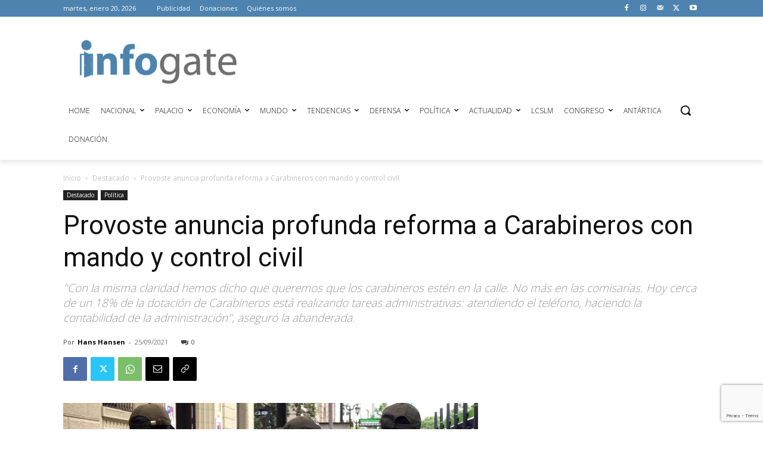

--- FILE ---
content_type: text/html; charset=utf-8
request_url: https://www.google.com/recaptcha/api2/anchor?ar=1&k=6LeLofclAAAAAIbjgvdscB94FJPN_Aetkg6E8mJl&co=aHR0cHM6Ly9pbmZvZ2F0ZS5jbDo0NDM.&hl=en&v=PoyoqOPhxBO7pBk68S4YbpHZ&size=invisible&anchor-ms=20000&execute-ms=30000&cb=zc543jmbe60b
body_size: 48605
content:
<!DOCTYPE HTML><html dir="ltr" lang="en"><head><meta http-equiv="Content-Type" content="text/html; charset=UTF-8">
<meta http-equiv="X-UA-Compatible" content="IE=edge">
<title>reCAPTCHA</title>
<style type="text/css">
/* cyrillic-ext */
@font-face {
  font-family: 'Roboto';
  font-style: normal;
  font-weight: 400;
  font-stretch: 100%;
  src: url(//fonts.gstatic.com/s/roboto/v48/KFO7CnqEu92Fr1ME7kSn66aGLdTylUAMa3GUBHMdazTgWw.woff2) format('woff2');
  unicode-range: U+0460-052F, U+1C80-1C8A, U+20B4, U+2DE0-2DFF, U+A640-A69F, U+FE2E-FE2F;
}
/* cyrillic */
@font-face {
  font-family: 'Roboto';
  font-style: normal;
  font-weight: 400;
  font-stretch: 100%;
  src: url(//fonts.gstatic.com/s/roboto/v48/KFO7CnqEu92Fr1ME7kSn66aGLdTylUAMa3iUBHMdazTgWw.woff2) format('woff2');
  unicode-range: U+0301, U+0400-045F, U+0490-0491, U+04B0-04B1, U+2116;
}
/* greek-ext */
@font-face {
  font-family: 'Roboto';
  font-style: normal;
  font-weight: 400;
  font-stretch: 100%;
  src: url(//fonts.gstatic.com/s/roboto/v48/KFO7CnqEu92Fr1ME7kSn66aGLdTylUAMa3CUBHMdazTgWw.woff2) format('woff2');
  unicode-range: U+1F00-1FFF;
}
/* greek */
@font-face {
  font-family: 'Roboto';
  font-style: normal;
  font-weight: 400;
  font-stretch: 100%;
  src: url(//fonts.gstatic.com/s/roboto/v48/KFO7CnqEu92Fr1ME7kSn66aGLdTylUAMa3-UBHMdazTgWw.woff2) format('woff2');
  unicode-range: U+0370-0377, U+037A-037F, U+0384-038A, U+038C, U+038E-03A1, U+03A3-03FF;
}
/* math */
@font-face {
  font-family: 'Roboto';
  font-style: normal;
  font-weight: 400;
  font-stretch: 100%;
  src: url(//fonts.gstatic.com/s/roboto/v48/KFO7CnqEu92Fr1ME7kSn66aGLdTylUAMawCUBHMdazTgWw.woff2) format('woff2');
  unicode-range: U+0302-0303, U+0305, U+0307-0308, U+0310, U+0312, U+0315, U+031A, U+0326-0327, U+032C, U+032F-0330, U+0332-0333, U+0338, U+033A, U+0346, U+034D, U+0391-03A1, U+03A3-03A9, U+03B1-03C9, U+03D1, U+03D5-03D6, U+03F0-03F1, U+03F4-03F5, U+2016-2017, U+2034-2038, U+203C, U+2040, U+2043, U+2047, U+2050, U+2057, U+205F, U+2070-2071, U+2074-208E, U+2090-209C, U+20D0-20DC, U+20E1, U+20E5-20EF, U+2100-2112, U+2114-2115, U+2117-2121, U+2123-214F, U+2190, U+2192, U+2194-21AE, U+21B0-21E5, U+21F1-21F2, U+21F4-2211, U+2213-2214, U+2216-22FF, U+2308-230B, U+2310, U+2319, U+231C-2321, U+2336-237A, U+237C, U+2395, U+239B-23B7, U+23D0, U+23DC-23E1, U+2474-2475, U+25AF, U+25B3, U+25B7, U+25BD, U+25C1, U+25CA, U+25CC, U+25FB, U+266D-266F, U+27C0-27FF, U+2900-2AFF, U+2B0E-2B11, U+2B30-2B4C, U+2BFE, U+3030, U+FF5B, U+FF5D, U+1D400-1D7FF, U+1EE00-1EEFF;
}
/* symbols */
@font-face {
  font-family: 'Roboto';
  font-style: normal;
  font-weight: 400;
  font-stretch: 100%;
  src: url(//fonts.gstatic.com/s/roboto/v48/KFO7CnqEu92Fr1ME7kSn66aGLdTylUAMaxKUBHMdazTgWw.woff2) format('woff2');
  unicode-range: U+0001-000C, U+000E-001F, U+007F-009F, U+20DD-20E0, U+20E2-20E4, U+2150-218F, U+2190, U+2192, U+2194-2199, U+21AF, U+21E6-21F0, U+21F3, U+2218-2219, U+2299, U+22C4-22C6, U+2300-243F, U+2440-244A, U+2460-24FF, U+25A0-27BF, U+2800-28FF, U+2921-2922, U+2981, U+29BF, U+29EB, U+2B00-2BFF, U+4DC0-4DFF, U+FFF9-FFFB, U+10140-1018E, U+10190-1019C, U+101A0, U+101D0-101FD, U+102E0-102FB, U+10E60-10E7E, U+1D2C0-1D2D3, U+1D2E0-1D37F, U+1F000-1F0FF, U+1F100-1F1AD, U+1F1E6-1F1FF, U+1F30D-1F30F, U+1F315, U+1F31C, U+1F31E, U+1F320-1F32C, U+1F336, U+1F378, U+1F37D, U+1F382, U+1F393-1F39F, U+1F3A7-1F3A8, U+1F3AC-1F3AF, U+1F3C2, U+1F3C4-1F3C6, U+1F3CA-1F3CE, U+1F3D4-1F3E0, U+1F3ED, U+1F3F1-1F3F3, U+1F3F5-1F3F7, U+1F408, U+1F415, U+1F41F, U+1F426, U+1F43F, U+1F441-1F442, U+1F444, U+1F446-1F449, U+1F44C-1F44E, U+1F453, U+1F46A, U+1F47D, U+1F4A3, U+1F4B0, U+1F4B3, U+1F4B9, U+1F4BB, U+1F4BF, U+1F4C8-1F4CB, U+1F4D6, U+1F4DA, U+1F4DF, U+1F4E3-1F4E6, U+1F4EA-1F4ED, U+1F4F7, U+1F4F9-1F4FB, U+1F4FD-1F4FE, U+1F503, U+1F507-1F50B, U+1F50D, U+1F512-1F513, U+1F53E-1F54A, U+1F54F-1F5FA, U+1F610, U+1F650-1F67F, U+1F687, U+1F68D, U+1F691, U+1F694, U+1F698, U+1F6AD, U+1F6B2, U+1F6B9-1F6BA, U+1F6BC, U+1F6C6-1F6CF, U+1F6D3-1F6D7, U+1F6E0-1F6EA, U+1F6F0-1F6F3, U+1F6F7-1F6FC, U+1F700-1F7FF, U+1F800-1F80B, U+1F810-1F847, U+1F850-1F859, U+1F860-1F887, U+1F890-1F8AD, U+1F8B0-1F8BB, U+1F8C0-1F8C1, U+1F900-1F90B, U+1F93B, U+1F946, U+1F984, U+1F996, U+1F9E9, U+1FA00-1FA6F, U+1FA70-1FA7C, U+1FA80-1FA89, U+1FA8F-1FAC6, U+1FACE-1FADC, U+1FADF-1FAE9, U+1FAF0-1FAF8, U+1FB00-1FBFF;
}
/* vietnamese */
@font-face {
  font-family: 'Roboto';
  font-style: normal;
  font-weight: 400;
  font-stretch: 100%;
  src: url(//fonts.gstatic.com/s/roboto/v48/KFO7CnqEu92Fr1ME7kSn66aGLdTylUAMa3OUBHMdazTgWw.woff2) format('woff2');
  unicode-range: U+0102-0103, U+0110-0111, U+0128-0129, U+0168-0169, U+01A0-01A1, U+01AF-01B0, U+0300-0301, U+0303-0304, U+0308-0309, U+0323, U+0329, U+1EA0-1EF9, U+20AB;
}
/* latin-ext */
@font-face {
  font-family: 'Roboto';
  font-style: normal;
  font-weight: 400;
  font-stretch: 100%;
  src: url(//fonts.gstatic.com/s/roboto/v48/KFO7CnqEu92Fr1ME7kSn66aGLdTylUAMa3KUBHMdazTgWw.woff2) format('woff2');
  unicode-range: U+0100-02BA, U+02BD-02C5, U+02C7-02CC, U+02CE-02D7, U+02DD-02FF, U+0304, U+0308, U+0329, U+1D00-1DBF, U+1E00-1E9F, U+1EF2-1EFF, U+2020, U+20A0-20AB, U+20AD-20C0, U+2113, U+2C60-2C7F, U+A720-A7FF;
}
/* latin */
@font-face {
  font-family: 'Roboto';
  font-style: normal;
  font-weight: 400;
  font-stretch: 100%;
  src: url(//fonts.gstatic.com/s/roboto/v48/KFO7CnqEu92Fr1ME7kSn66aGLdTylUAMa3yUBHMdazQ.woff2) format('woff2');
  unicode-range: U+0000-00FF, U+0131, U+0152-0153, U+02BB-02BC, U+02C6, U+02DA, U+02DC, U+0304, U+0308, U+0329, U+2000-206F, U+20AC, U+2122, U+2191, U+2193, U+2212, U+2215, U+FEFF, U+FFFD;
}
/* cyrillic-ext */
@font-face {
  font-family: 'Roboto';
  font-style: normal;
  font-weight: 500;
  font-stretch: 100%;
  src: url(//fonts.gstatic.com/s/roboto/v48/KFO7CnqEu92Fr1ME7kSn66aGLdTylUAMa3GUBHMdazTgWw.woff2) format('woff2');
  unicode-range: U+0460-052F, U+1C80-1C8A, U+20B4, U+2DE0-2DFF, U+A640-A69F, U+FE2E-FE2F;
}
/* cyrillic */
@font-face {
  font-family: 'Roboto';
  font-style: normal;
  font-weight: 500;
  font-stretch: 100%;
  src: url(//fonts.gstatic.com/s/roboto/v48/KFO7CnqEu92Fr1ME7kSn66aGLdTylUAMa3iUBHMdazTgWw.woff2) format('woff2');
  unicode-range: U+0301, U+0400-045F, U+0490-0491, U+04B0-04B1, U+2116;
}
/* greek-ext */
@font-face {
  font-family: 'Roboto';
  font-style: normal;
  font-weight: 500;
  font-stretch: 100%;
  src: url(//fonts.gstatic.com/s/roboto/v48/KFO7CnqEu92Fr1ME7kSn66aGLdTylUAMa3CUBHMdazTgWw.woff2) format('woff2');
  unicode-range: U+1F00-1FFF;
}
/* greek */
@font-face {
  font-family: 'Roboto';
  font-style: normal;
  font-weight: 500;
  font-stretch: 100%;
  src: url(//fonts.gstatic.com/s/roboto/v48/KFO7CnqEu92Fr1ME7kSn66aGLdTylUAMa3-UBHMdazTgWw.woff2) format('woff2');
  unicode-range: U+0370-0377, U+037A-037F, U+0384-038A, U+038C, U+038E-03A1, U+03A3-03FF;
}
/* math */
@font-face {
  font-family: 'Roboto';
  font-style: normal;
  font-weight: 500;
  font-stretch: 100%;
  src: url(//fonts.gstatic.com/s/roboto/v48/KFO7CnqEu92Fr1ME7kSn66aGLdTylUAMawCUBHMdazTgWw.woff2) format('woff2');
  unicode-range: U+0302-0303, U+0305, U+0307-0308, U+0310, U+0312, U+0315, U+031A, U+0326-0327, U+032C, U+032F-0330, U+0332-0333, U+0338, U+033A, U+0346, U+034D, U+0391-03A1, U+03A3-03A9, U+03B1-03C9, U+03D1, U+03D5-03D6, U+03F0-03F1, U+03F4-03F5, U+2016-2017, U+2034-2038, U+203C, U+2040, U+2043, U+2047, U+2050, U+2057, U+205F, U+2070-2071, U+2074-208E, U+2090-209C, U+20D0-20DC, U+20E1, U+20E5-20EF, U+2100-2112, U+2114-2115, U+2117-2121, U+2123-214F, U+2190, U+2192, U+2194-21AE, U+21B0-21E5, U+21F1-21F2, U+21F4-2211, U+2213-2214, U+2216-22FF, U+2308-230B, U+2310, U+2319, U+231C-2321, U+2336-237A, U+237C, U+2395, U+239B-23B7, U+23D0, U+23DC-23E1, U+2474-2475, U+25AF, U+25B3, U+25B7, U+25BD, U+25C1, U+25CA, U+25CC, U+25FB, U+266D-266F, U+27C0-27FF, U+2900-2AFF, U+2B0E-2B11, U+2B30-2B4C, U+2BFE, U+3030, U+FF5B, U+FF5D, U+1D400-1D7FF, U+1EE00-1EEFF;
}
/* symbols */
@font-face {
  font-family: 'Roboto';
  font-style: normal;
  font-weight: 500;
  font-stretch: 100%;
  src: url(//fonts.gstatic.com/s/roboto/v48/KFO7CnqEu92Fr1ME7kSn66aGLdTylUAMaxKUBHMdazTgWw.woff2) format('woff2');
  unicode-range: U+0001-000C, U+000E-001F, U+007F-009F, U+20DD-20E0, U+20E2-20E4, U+2150-218F, U+2190, U+2192, U+2194-2199, U+21AF, U+21E6-21F0, U+21F3, U+2218-2219, U+2299, U+22C4-22C6, U+2300-243F, U+2440-244A, U+2460-24FF, U+25A0-27BF, U+2800-28FF, U+2921-2922, U+2981, U+29BF, U+29EB, U+2B00-2BFF, U+4DC0-4DFF, U+FFF9-FFFB, U+10140-1018E, U+10190-1019C, U+101A0, U+101D0-101FD, U+102E0-102FB, U+10E60-10E7E, U+1D2C0-1D2D3, U+1D2E0-1D37F, U+1F000-1F0FF, U+1F100-1F1AD, U+1F1E6-1F1FF, U+1F30D-1F30F, U+1F315, U+1F31C, U+1F31E, U+1F320-1F32C, U+1F336, U+1F378, U+1F37D, U+1F382, U+1F393-1F39F, U+1F3A7-1F3A8, U+1F3AC-1F3AF, U+1F3C2, U+1F3C4-1F3C6, U+1F3CA-1F3CE, U+1F3D4-1F3E0, U+1F3ED, U+1F3F1-1F3F3, U+1F3F5-1F3F7, U+1F408, U+1F415, U+1F41F, U+1F426, U+1F43F, U+1F441-1F442, U+1F444, U+1F446-1F449, U+1F44C-1F44E, U+1F453, U+1F46A, U+1F47D, U+1F4A3, U+1F4B0, U+1F4B3, U+1F4B9, U+1F4BB, U+1F4BF, U+1F4C8-1F4CB, U+1F4D6, U+1F4DA, U+1F4DF, U+1F4E3-1F4E6, U+1F4EA-1F4ED, U+1F4F7, U+1F4F9-1F4FB, U+1F4FD-1F4FE, U+1F503, U+1F507-1F50B, U+1F50D, U+1F512-1F513, U+1F53E-1F54A, U+1F54F-1F5FA, U+1F610, U+1F650-1F67F, U+1F687, U+1F68D, U+1F691, U+1F694, U+1F698, U+1F6AD, U+1F6B2, U+1F6B9-1F6BA, U+1F6BC, U+1F6C6-1F6CF, U+1F6D3-1F6D7, U+1F6E0-1F6EA, U+1F6F0-1F6F3, U+1F6F7-1F6FC, U+1F700-1F7FF, U+1F800-1F80B, U+1F810-1F847, U+1F850-1F859, U+1F860-1F887, U+1F890-1F8AD, U+1F8B0-1F8BB, U+1F8C0-1F8C1, U+1F900-1F90B, U+1F93B, U+1F946, U+1F984, U+1F996, U+1F9E9, U+1FA00-1FA6F, U+1FA70-1FA7C, U+1FA80-1FA89, U+1FA8F-1FAC6, U+1FACE-1FADC, U+1FADF-1FAE9, U+1FAF0-1FAF8, U+1FB00-1FBFF;
}
/* vietnamese */
@font-face {
  font-family: 'Roboto';
  font-style: normal;
  font-weight: 500;
  font-stretch: 100%;
  src: url(//fonts.gstatic.com/s/roboto/v48/KFO7CnqEu92Fr1ME7kSn66aGLdTylUAMa3OUBHMdazTgWw.woff2) format('woff2');
  unicode-range: U+0102-0103, U+0110-0111, U+0128-0129, U+0168-0169, U+01A0-01A1, U+01AF-01B0, U+0300-0301, U+0303-0304, U+0308-0309, U+0323, U+0329, U+1EA0-1EF9, U+20AB;
}
/* latin-ext */
@font-face {
  font-family: 'Roboto';
  font-style: normal;
  font-weight: 500;
  font-stretch: 100%;
  src: url(//fonts.gstatic.com/s/roboto/v48/KFO7CnqEu92Fr1ME7kSn66aGLdTylUAMa3KUBHMdazTgWw.woff2) format('woff2');
  unicode-range: U+0100-02BA, U+02BD-02C5, U+02C7-02CC, U+02CE-02D7, U+02DD-02FF, U+0304, U+0308, U+0329, U+1D00-1DBF, U+1E00-1E9F, U+1EF2-1EFF, U+2020, U+20A0-20AB, U+20AD-20C0, U+2113, U+2C60-2C7F, U+A720-A7FF;
}
/* latin */
@font-face {
  font-family: 'Roboto';
  font-style: normal;
  font-weight: 500;
  font-stretch: 100%;
  src: url(//fonts.gstatic.com/s/roboto/v48/KFO7CnqEu92Fr1ME7kSn66aGLdTylUAMa3yUBHMdazQ.woff2) format('woff2');
  unicode-range: U+0000-00FF, U+0131, U+0152-0153, U+02BB-02BC, U+02C6, U+02DA, U+02DC, U+0304, U+0308, U+0329, U+2000-206F, U+20AC, U+2122, U+2191, U+2193, U+2212, U+2215, U+FEFF, U+FFFD;
}
/* cyrillic-ext */
@font-face {
  font-family: 'Roboto';
  font-style: normal;
  font-weight: 900;
  font-stretch: 100%;
  src: url(//fonts.gstatic.com/s/roboto/v48/KFO7CnqEu92Fr1ME7kSn66aGLdTylUAMa3GUBHMdazTgWw.woff2) format('woff2');
  unicode-range: U+0460-052F, U+1C80-1C8A, U+20B4, U+2DE0-2DFF, U+A640-A69F, U+FE2E-FE2F;
}
/* cyrillic */
@font-face {
  font-family: 'Roboto';
  font-style: normal;
  font-weight: 900;
  font-stretch: 100%;
  src: url(//fonts.gstatic.com/s/roboto/v48/KFO7CnqEu92Fr1ME7kSn66aGLdTylUAMa3iUBHMdazTgWw.woff2) format('woff2');
  unicode-range: U+0301, U+0400-045F, U+0490-0491, U+04B0-04B1, U+2116;
}
/* greek-ext */
@font-face {
  font-family: 'Roboto';
  font-style: normal;
  font-weight: 900;
  font-stretch: 100%;
  src: url(//fonts.gstatic.com/s/roboto/v48/KFO7CnqEu92Fr1ME7kSn66aGLdTylUAMa3CUBHMdazTgWw.woff2) format('woff2');
  unicode-range: U+1F00-1FFF;
}
/* greek */
@font-face {
  font-family: 'Roboto';
  font-style: normal;
  font-weight: 900;
  font-stretch: 100%;
  src: url(//fonts.gstatic.com/s/roboto/v48/KFO7CnqEu92Fr1ME7kSn66aGLdTylUAMa3-UBHMdazTgWw.woff2) format('woff2');
  unicode-range: U+0370-0377, U+037A-037F, U+0384-038A, U+038C, U+038E-03A1, U+03A3-03FF;
}
/* math */
@font-face {
  font-family: 'Roboto';
  font-style: normal;
  font-weight: 900;
  font-stretch: 100%;
  src: url(//fonts.gstatic.com/s/roboto/v48/KFO7CnqEu92Fr1ME7kSn66aGLdTylUAMawCUBHMdazTgWw.woff2) format('woff2');
  unicode-range: U+0302-0303, U+0305, U+0307-0308, U+0310, U+0312, U+0315, U+031A, U+0326-0327, U+032C, U+032F-0330, U+0332-0333, U+0338, U+033A, U+0346, U+034D, U+0391-03A1, U+03A3-03A9, U+03B1-03C9, U+03D1, U+03D5-03D6, U+03F0-03F1, U+03F4-03F5, U+2016-2017, U+2034-2038, U+203C, U+2040, U+2043, U+2047, U+2050, U+2057, U+205F, U+2070-2071, U+2074-208E, U+2090-209C, U+20D0-20DC, U+20E1, U+20E5-20EF, U+2100-2112, U+2114-2115, U+2117-2121, U+2123-214F, U+2190, U+2192, U+2194-21AE, U+21B0-21E5, U+21F1-21F2, U+21F4-2211, U+2213-2214, U+2216-22FF, U+2308-230B, U+2310, U+2319, U+231C-2321, U+2336-237A, U+237C, U+2395, U+239B-23B7, U+23D0, U+23DC-23E1, U+2474-2475, U+25AF, U+25B3, U+25B7, U+25BD, U+25C1, U+25CA, U+25CC, U+25FB, U+266D-266F, U+27C0-27FF, U+2900-2AFF, U+2B0E-2B11, U+2B30-2B4C, U+2BFE, U+3030, U+FF5B, U+FF5D, U+1D400-1D7FF, U+1EE00-1EEFF;
}
/* symbols */
@font-face {
  font-family: 'Roboto';
  font-style: normal;
  font-weight: 900;
  font-stretch: 100%;
  src: url(//fonts.gstatic.com/s/roboto/v48/KFO7CnqEu92Fr1ME7kSn66aGLdTylUAMaxKUBHMdazTgWw.woff2) format('woff2');
  unicode-range: U+0001-000C, U+000E-001F, U+007F-009F, U+20DD-20E0, U+20E2-20E4, U+2150-218F, U+2190, U+2192, U+2194-2199, U+21AF, U+21E6-21F0, U+21F3, U+2218-2219, U+2299, U+22C4-22C6, U+2300-243F, U+2440-244A, U+2460-24FF, U+25A0-27BF, U+2800-28FF, U+2921-2922, U+2981, U+29BF, U+29EB, U+2B00-2BFF, U+4DC0-4DFF, U+FFF9-FFFB, U+10140-1018E, U+10190-1019C, U+101A0, U+101D0-101FD, U+102E0-102FB, U+10E60-10E7E, U+1D2C0-1D2D3, U+1D2E0-1D37F, U+1F000-1F0FF, U+1F100-1F1AD, U+1F1E6-1F1FF, U+1F30D-1F30F, U+1F315, U+1F31C, U+1F31E, U+1F320-1F32C, U+1F336, U+1F378, U+1F37D, U+1F382, U+1F393-1F39F, U+1F3A7-1F3A8, U+1F3AC-1F3AF, U+1F3C2, U+1F3C4-1F3C6, U+1F3CA-1F3CE, U+1F3D4-1F3E0, U+1F3ED, U+1F3F1-1F3F3, U+1F3F5-1F3F7, U+1F408, U+1F415, U+1F41F, U+1F426, U+1F43F, U+1F441-1F442, U+1F444, U+1F446-1F449, U+1F44C-1F44E, U+1F453, U+1F46A, U+1F47D, U+1F4A3, U+1F4B0, U+1F4B3, U+1F4B9, U+1F4BB, U+1F4BF, U+1F4C8-1F4CB, U+1F4D6, U+1F4DA, U+1F4DF, U+1F4E3-1F4E6, U+1F4EA-1F4ED, U+1F4F7, U+1F4F9-1F4FB, U+1F4FD-1F4FE, U+1F503, U+1F507-1F50B, U+1F50D, U+1F512-1F513, U+1F53E-1F54A, U+1F54F-1F5FA, U+1F610, U+1F650-1F67F, U+1F687, U+1F68D, U+1F691, U+1F694, U+1F698, U+1F6AD, U+1F6B2, U+1F6B9-1F6BA, U+1F6BC, U+1F6C6-1F6CF, U+1F6D3-1F6D7, U+1F6E0-1F6EA, U+1F6F0-1F6F3, U+1F6F7-1F6FC, U+1F700-1F7FF, U+1F800-1F80B, U+1F810-1F847, U+1F850-1F859, U+1F860-1F887, U+1F890-1F8AD, U+1F8B0-1F8BB, U+1F8C0-1F8C1, U+1F900-1F90B, U+1F93B, U+1F946, U+1F984, U+1F996, U+1F9E9, U+1FA00-1FA6F, U+1FA70-1FA7C, U+1FA80-1FA89, U+1FA8F-1FAC6, U+1FACE-1FADC, U+1FADF-1FAE9, U+1FAF0-1FAF8, U+1FB00-1FBFF;
}
/* vietnamese */
@font-face {
  font-family: 'Roboto';
  font-style: normal;
  font-weight: 900;
  font-stretch: 100%;
  src: url(//fonts.gstatic.com/s/roboto/v48/KFO7CnqEu92Fr1ME7kSn66aGLdTylUAMa3OUBHMdazTgWw.woff2) format('woff2');
  unicode-range: U+0102-0103, U+0110-0111, U+0128-0129, U+0168-0169, U+01A0-01A1, U+01AF-01B0, U+0300-0301, U+0303-0304, U+0308-0309, U+0323, U+0329, U+1EA0-1EF9, U+20AB;
}
/* latin-ext */
@font-face {
  font-family: 'Roboto';
  font-style: normal;
  font-weight: 900;
  font-stretch: 100%;
  src: url(//fonts.gstatic.com/s/roboto/v48/KFO7CnqEu92Fr1ME7kSn66aGLdTylUAMa3KUBHMdazTgWw.woff2) format('woff2');
  unicode-range: U+0100-02BA, U+02BD-02C5, U+02C7-02CC, U+02CE-02D7, U+02DD-02FF, U+0304, U+0308, U+0329, U+1D00-1DBF, U+1E00-1E9F, U+1EF2-1EFF, U+2020, U+20A0-20AB, U+20AD-20C0, U+2113, U+2C60-2C7F, U+A720-A7FF;
}
/* latin */
@font-face {
  font-family: 'Roboto';
  font-style: normal;
  font-weight: 900;
  font-stretch: 100%;
  src: url(//fonts.gstatic.com/s/roboto/v48/KFO7CnqEu92Fr1ME7kSn66aGLdTylUAMa3yUBHMdazQ.woff2) format('woff2');
  unicode-range: U+0000-00FF, U+0131, U+0152-0153, U+02BB-02BC, U+02C6, U+02DA, U+02DC, U+0304, U+0308, U+0329, U+2000-206F, U+20AC, U+2122, U+2191, U+2193, U+2212, U+2215, U+FEFF, U+FFFD;
}

</style>
<link rel="stylesheet" type="text/css" href="https://www.gstatic.com/recaptcha/releases/PoyoqOPhxBO7pBk68S4YbpHZ/styles__ltr.css">
<script nonce="RSEzSPm54jZCmQ_ZOdacfA" type="text/javascript">window['__recaptcha_api'] = 'https://www.google.com/recaptcha/api2/';</script>
<script type="text/javascript" src="https://www.gstatic.com/recaptcha/releases/PoyoqOPhxBO7pBk68S4YbpHZ/recaptcha__en.js" nonce="RSEzSPm54jZCmQ_ZOdacfA">
      
    </script></head>
<body><div id="rc-anchor-alert" class="rc-anchor-alert"></div>
<input type="hidden" id="recaptcha-token" value="[base64]">
<script type="text/javascript" nonce="RSEzSPm54jZCmQ_ZOdacfA">
      recaptcha.anchor.Main.init("[\x22ainput\x22,[\x22bgdata\x22,\x22\x22,\[base64]/[base64]/[base64]/KE4oMTI0LHYsdi5HKSxMWihsLHYpKTpOKDEyNCx2LGwpLFYpLHYpLFQpKSxGKDE3MSx2KX0scjc9ZnVuY3Rpb24obCl7cmV0dXJuIGx9LEM9ZnVuY3Rpb24obCxWLHYpe04odixsLFYpLFZbYWtdPTI3OTZ9LG49ZnVuY3Rpb24obCxWKXtWLlg9KChWLlg/[base64]/[base64]/[base64]/[base64]/[base64]/[base64]/[base64]/[base64]/[base64]/[base64]/[base64]\\u003d\x22,\[base64]\\u003d\x22,\x22w6vCvcOvwqwewr8hW1LCqMO+JDEgwofDo8KqTDQlY8KEEHzCgGAWwrs5CMOBw7gvwoV3NUlvExYFw5AXI8Kww5zDty8gVCbCkMKVdFrCtsOXw4dQNSl/Al7DsEbCtsKZw4nDo8KUAsOTw6gWw6jCrMK/PcOdfcOsHU1ew7VOIsONwqBxw4vCh3/CpMKLM8KvwrvCk0HDkHzCrsKOWGRFwoI2bSrChGrDhxDClsK2ECROwo3DvEPCisOJw6fDlcKrPTsBVcOtworCjxrDhcKVIWpIw6AMwqfDi0PDviVbFMOpw4DCuMO/[base64]/FQzDpjIuYcK7w7LDjMKca8OUw65Bw5w8wpXCtzZ9w4RoNwxmbidIP8OvCsOMwqBFwqfDtcK/wp5rEcKuwoNRF8O+wrA7Py48wqZ+w7HChMO7MsOOwo/DncOnw67CmMOXZ08NPT7CgTZ6LMOdwrzDsivDhwLDggTCu8OSwrU0LxzDsG3DuMKYdsOaw5MVw4MSw7TCm8OFwppjZivCkx9kSj0MwrLDi8KnBsOuwpTCsy50woEXEwbDvMOmUMOaMcK2asK8w6/[base64]/DqsOqw6LDh1Uyw7vDq8KVwrnDgnzCmsKRw73DjMOsd8KMMykVBMOLSlhFPmExw55xw4rDnAPCk0PDmMOLGybDpwrCnsOjMsK9wpzCtcOdw7ECw4zDtkjCpF4bVmkuw7/DlBDDqMOZw4nCvsKtXMOuw7chKhhCwqEtRW5yNRVoN8OxPz7DlcKxMSUqwrY/w63DnsKdd8K0RCnCiTBkw4UlKlzClHgxdsOawpnDvnPCkkVnRsONXiNZwrLDp34ow4gyY8Kcwp/Dn8OMIsO3wpvCsnrDgkQFw4pqwpTDpcObwpBdNsKew4jDv8Kiw6QNDMO7fsOCLXLCkBnDtsKDw5ZRZ8OsNsKfwrIhAMKHw5DCjQgYwr/DrgnDuSkzOAR9wrEFasKMw4/CuEjCjMKswpLDuigpLsOmbsK+O1vDvRfCgDlqDDjDlF5YGMOnITTCtcOcwplaPEfCjWzDhwrClcOhKMKJDsK9w7DDhcKJwo0DN2hTwq3CucKYIMORPxh/w5M5wrHDrU4Jw5PCr8KnwpbDqcObw4coIWZiJsONd8Kcw7PDucOXDzTDrMKjw6g5WcK4wotFw7Qzw7nCtMOXK8OsBElrMsKeXyzCp8KqfUpTwpY7wp5ydsOjScKiZBdBw6BCw73Cm8K1aAHDscKdwp3DpVEIDcO7UDY5I8OeHBLCoMOVVMK5TMKcB0/CugHCjsKlQXtjURJ6w7FhNRI0w6/CnlfDpDTDkSvDgSBuEcKfLX40wp9XwofDnsOtw63DgsOgFCdFw6/CoyNKw5sWGTxZTj7ChBDCiGbCosOVwrYww4vDmsOdw6RtHAsXZcOnw7HCtwnDnWbCocOwaMKZwpPCpVvCtcK1J8KKwp8fIkF5ZsOFwrNBdTTDtsO5CsKzw4LDuFowXSPCjiolwr50w5/DrAnCpQlFwozDncKUw4gGwrzClV4dPsOlRh4Awr1pQsKhfibDg8OVRDjCpkU/[base64]/wo/CgMKPOMOww5NOJcOiw6QtwptQS8OXKSfCvRABwqvDhMKmw4HDmknCoXrCsjlNFMOoTsKZJSbDp8O4w6JHw4gNXx3CsC7CkcK5wp7ClsKowp7Du8KlwojCiVzDmhwrDxHCkgdFw6/DuMObIGkUEiRIw6jCncOvw6YbWsOYTcOMDEgnwqPDhsO6wr3CvMKDbCfCgMKFw6J7w5XCvDEIIcKiw6ZyNxHDm8O4M8OUGG/CqU4rYFlCT8OIQ8KuwoY+J8O7wrvCpiJYw6jCrsO/w77DtMK9wpPCnsKjV8KzYsOSw510csKLw4t+DMOUw6/CjMKSO8OZwrMWC8KkwrVKwr7CssKiIMOkP0PDlC0jRMKcw60uwoxew5lkw5Vcwo/CgCh0eMKnKMOSwq8jwrjDjsOKEsKYYwjDscKzw7nCvMKRwo0XBsK8wrvDjTwOP8KDwpgbfkFiSsOywrpnPhZjwrcnwpttwobCvcK2w4tswrBYw5DCgT1ufMK8w7fCv8KQw4HClSjDm8KwKmwnwoQdOMKOwrJXLkjCuXXCl24CwoPDhy7DnmjCrcKDH8OmwoVaw7HDkV/Cpj7Dh8K6AnPDvcOuUcOFw6PCgFgwIG3DvcKKQQHDpyt5w4XDpcOrYGvCgsKcwqInwqgbN8OhKcKpSijCrVrCsREsw7B1ZFjCgsKZw6jCn8Opw6XDncOyw6kQwoZAwq3Ck8Kzwp7CocOwwqkpw4DDhU/[base64]/DpMKYw4Fxw5DCrsOgwqZ2wrstelRgw5QBT8KqN8OSEcOewqoGw6tOw6XDjBDCt8KyQsKlwq3CvcOdw4A5XUjCgGLCksKvwr/CpHsQaCMGwqpxDsKww6FkXMOmw71pwrxLc8OBM09owo3DtsOeDMOBw7JvRQXCg0TCpybCoUkvcD3CgEDDjMOrVXgNwpI7wo3CtFRTSDcHUcKtHDzClcO/[base64]/[base64]/[base64]/DvyTDg8OEf8KpY8OzB8K3w5Q7O8Kww77CpsOwWwnCpBIkwqfCvnoNwq5iw7/[base64]/[base64]/Cs8O/[base64]/S8OEY8OHODxtUmpsU1PCrEDDocKMw77Cu8K1wqRjw7rDuRrCkQ/CogbClMOHw4HCtMOawoAow4YaKGAPU2lNw7zDpVrDvQvCiXvDo8KGJBw/RHpww5gZwqtaD8KJw4hzSELCo8KHw67CvcKaZcO7aMKfw6/[base64]/CsOpw6A6YTLCksOVRMKyw5rCgMOBw7ZHJMOiwoHCksKgfcKZZiLDp8KswozDoA3CijHCg8KhwqLCiMOoWMOYwqPClMORfH3CtWfDoxjDiMO3woRGwqnDkikCw5lRwqlaIMKBwpHCmjDDuMKIY8KwNSZBIsK7MzDCt8OsPTpJKcKzCMKXw55Cw5XCv1BnFsOBwq5pTT/CvsO5w63DlcK7wrkhw47CtGoNaMKQw75Fex7DlMKKQ8KLwr7DgcK9XMORY8K7wpJMQ0AewrvDgF0AZ8OzwoTCl3w4csKQw69YwrQfXQEMwrAoYxw6wqZlwqoSfDgwwrzDjMOuwrc/woZ2Vy7CpcO/[base64]/DlX/[base64]/[base64]/DscOBYnJ6w6XCjmQJOMOpdG/Cl8Oww6zCiCbCsGfDs8Okw5jCuhcQdcKOMzDClEbCg8Kzw6tOw6rDv8OQwpxUGVPDvXsDw6QZScKhZkliVcKYwqRSWsKswpTDlMO1HFbCkcKKw4fChTjDisK7w5fDn8Orwpgbwqg4aHdRw6DCjlBLbsKcw6/CisK9YcOGw4zDpsKGwqJkYQttP8K1GsKnw54FDMODY8OPMsOHwpLCqWbCri/CusKew6zDhcOcwqtFP8O+w5HDmAQgRgfCrR4Ww4MHwoogw5/[base64]/CksK3wqAgGcOOwr7CrcK1H2/[base64]/DuMOYQsOVEMO/C8K8w49IfWPDgVnCm8KRYsO5A1rDo3ciDyNbwo51w5nDp8KFw6BhdcOMwrhbw7/CpghXwqPCoCzDpcO1JwABwoFAEkxrw5LClmnDscK9P8KNfAIpZ8KVwqbDgCHCqcKcB8KpwojDo0HDqFUjKcOwOW7ClMKew5o7woTDmULDk3tRw79fUCTDmcKeA8Odw5LDhSgKdCpjZsKpdsKrNUzCmMOpJsKgw5RvWMOewpB/IMKpwqwQHmfDg8O7wpHCj8K+w7sGcRxLwqHDoG0rE1LCqCZgwrNMwrzDhFJbwrQIMX5Uw7cWwr/Dt8Kfw63Diwh4wrB6SsK9w6sORcKfwoDDv8OxV8Omw4hyT0EEwrPDi8K2b03DmsO3w7tGw77Dk18UwowVbsK+wrTCqMKkJsOGCQHCnS1PeV7CqsKLIGbDm2jCpcK9wq3Dg8O2w70NbgDCjj/CtmdEwrhAfsOaEcKUFR3DucKawposwpBOTEfClk3DvsKCFhxpHF44K1TCnMK3wo8iw4/CpcKTwpg2HikyKFgYYMObFsODw5gocMKKw7xKwpVKw7vCmSHDuRfCvMKFR2E7w4DCrCpOw7vDn8KYwo8pw6xeDsKlwqI0O8KTw6IAw5/[base64]/[base64]/[base64]/CjxbCn8KswqogTcO1w5JxeHPCjVNFNMORT8ObLsO8XsKpZUXDoTzDjXbDonnDsBLDrsO3w7pjw6RXwq7CocKgw6nChl90w48cKMKGwofDjsKzwqrDnRkCZsKfBcK/w6EzfTzDgsOEwq0gG8KLYcOiOlLDr8KEw61kS3NKQjvCnSPDoMKPCRzDoQZHw4/CiWfDlj3DiMOzIhPDo0fCh8OGWhcxwqM7w7xDacOSRHt7w6HDvVvCsMKDK3fCu1rCthpzwpvDrEjCosOTwovCkzhqbsK/dMOxw5JZYcKaw4Y2W8K6wrrCvB5fbjw+CFfDqhNmwqg/ZF5PURcjwo11wrvDsAY1JsOYNhPDjibCslzDqMKQZ8K8w4dDfAQCw6cTdU5mTsOSDjAjw5bDu3M/[base64]/DqMORDi5YN8Kmw7jCuSHCigpMOXkuwpfCvsOoe8Kdw4ozw5IFwr0vw6E/UsKAw4nCrMOuFS/DtsO4wqbCm8OmOWzCscKKwqrCi0/Dk23DjsOaXz4basOKwpZ8w7XCsX/DucOPUMKfSTXCpXvDgMKyZsOiE0cXw5YrccOXwrUOCMO1JREgwobCtsOEwodbwrQYemfDvHk/wr7ChMK1wqbDvsOHwol7BSfCisKidHgHwrzCk8OFC2lLNMOkwpbDnRLDs8OGBzcWwr/DocK/ZMK1EEbCnsOGwrzDvMKFw4TCuFAmwqclfEsDwphDdGRpFmXDqMK2LTzCshTCjk3DqcKYJG/CvMO9KT7DgizCmH8Jf8OVwoHCrDPDnlhuRh/[base64]/w43DuHXDmDnDn8K3QRnDncOgwqPDjMKxw68vZwwBw7UZNcKvY8OQIWbDp8K7woPCq8K5G8KRwqR6G8OIwozDuMOpw7g2VsOXU8K5DgLCj8Opw6R8wo5TwpjDmkzCmsObwrPCrgnDoMKPw5vDu8KbNMO4TFYQwq/CghQ+ScKiwpDCjcKtw7bCs8KbdcKnw5vDvMKCA8O0wrDCscK6wr7DjUEXA0Esw6DCsjvCsFovwqwnLDd+wq0gNcKAwr53w5LClcKMCsO7HSdjOHXCg8OacgcAWMOywpY/JMONwpzDpnU1U8KMEsO7w4PDvATDicOQw5JiJ8OFw7/[base64]/CgMKuZjbCtcKsw6N9e33DkcOWw6xBwpYzdsOdLMK4MDbDlHZAEsOcw4nCjiwnYMO0EsO4w50UTMO2w6MpMmkowo82Nl7Cm8Oiw4ZpWQDDu0tuJ0nDrzggUcOvwrfCn1Eew6vDvsOSw6kSPsOTw6TDrcONSMKvw7XCgGbDmQwdLcKww6oSwpt/FsO2w4xMYsOOwqXCgVZUFmjDqA09cl0qw4/CmnnCucKTw4HDmndQH8KSYgXCrlXDmg7DlirDoBnDqcO8w7XDmwpPwoYUPsOuwpzCjEvDnsOnXMODwr/DuQUbQlzDisOHwpfDukwWFnrDr8OLV8Kaw7V4wqLDn8K3QEXCvz3DtT/DtMKswqXDnlJxDsOBM8OrXsKdwqV8wqfCrybDi8Oew5MCJcKhcMKDacKjW8K/w6VXw4B0wrlFYMOiwqTClsK7w7x4wpHDlsOTw41qwpUvwp0mw4PDhVtow5sdw6LCssKCwpXCphLCmkvCuhXChxzDs8OqwojDl8KQwo1lICxkNWBvUljCrirDh8OQw4bDm8KFecKtw59wFWDCi0cCYznDmX4XTcOeHcKAIS7CvFLDqk7Cv0rDhgfCjMO6JVxzw5jDgMO/fGHChsKrQcONwotjwpjCjcOQwo/CgcKNw5zDo8OWCsKQSFfDm8K1aWw4w4nDgxrCiMKbWMKWwroGwpfChcOWwqU7wonCuTMneMOxwodPMF48dm4fV1UEWsORw6NQdQHDuEbCsgw2Q2TCnMKhw4RIRFZBwowGX2ZDNi1fw71lw4oiwpIdwrfCmQPDjGjCtQPDuA7DvkQ/Cz8bJHDCnhwhB8Ouwr3CtkfCgcKNKcKqGcO0w67DkMKvEMK6w5tgwqLDkCjChMKZYhsPCjsYwoU1Gxo1w5oewqJaKMKCH8OjwociNmLClxTDvXPCk8Opw6wFWTtFwobDq8K4OMOaPsKRw4nCusK/[base64]/Nxs/McK3w6XDrStkwqtMdjLCk1N8WE/Di8Oyw6HDmMKiRyjCmXcYH0XCmXTDr8KsMl7CqWIXwoTDnsKRw6LDoxXDt2xqw6PCgsOhw6UVw7zCnMK5XcKADsKnw6bCusOGUxwLFl7Cq8KAPsKrwqwhOcOqBHXDvMOzIMKdN1LDoAjCg8O6w5DDnG3CgcKEK8Khw4jCmQVKDzHCunMww47CrsOaVsKfWsK/JsKcw5jCo2XCpcOWwpXCm8KTGTBXw5/Cs8KRwqDCghdzTsOqw6TDpRxAwqLDqcKNw4fDjMOFwpPDncODOcO+wo3Cs0fDq1jDnxRQw65rwojCqWYDwpfDrsKjwrTDtjNrMjJdRMOJFsKjZcOSYcKoeTIRwqJCw5gawrRDPQjDjBoNYMKEEcKZwo4BwqHCrcOzf2bDvRJ/woIFw4XDhW96w55Rwpcxb2LDsEMiLRl3wovDucOJN8K8OUzDusOCwpNKw7vDncOMDcKlw69jwqMEZkwrwohNN2/CojLDpQnDo1rDkRbDgmJfw7zCnR/DuMOpw5PCvnnCnMO5dh5owr11w4d4wpzDgsKpbixQw4MHwqlwS8K/[base64]/ChkLCl8Kfw7Ngw4rCqkLChGHCicOsV8Oxw5M0PsOuw7bDl8O/w6B0woTDnnbCky5hFz0eM1cBZ8KPWCzCiizDgsKSwqPDp8OHwr4rw7DCnCdGwpkFwp/[base64]/wrkvw47ClCLDoEp0wrPDgUPCsktnbHnCkEfDp8Osw6DCuSzCisKBw4/[base64]/ChMK2H8OteMOcwrMSX8KqwofDmDtCwrNPLzo+EcKtaDjCulsvGMOFHcO9w6jDvwrDgkHDuUQFw53CqVdowqnCrTtZMh3CvsOyw78hw6tNBD/CgUBswrnCkEAdOGzChMOGw5HDvhMVesKiw7U9w5nCl8K5woDDvMO0HcK0wqQWCMOff8KmXsOtE3UUwq/Ct8OjEsK/eD9nIMOoXhnDucOkw7UHdyDCiXnCjDbDqMOLw7PDqR7DpQfChcOzwo8Nw5hewr0zwpLCu8KwwqnCpjdUw75AeULDh8K0wqJaWnkBTGthaVfDu8KPcAMeBydJRMOZOsOOEsOob07DsMOLDSLDsMKPDcK9w4jDmzJXB2VBwpsnXMKkwp/CiShsB8KqbHPDgcOEwroGw7g1LMOqLhzDoDvCkyAqw6UYw5TDp8OOw4HCsFQkCnlYX8OKKcOBJMOkw6rDhwJJwq/CnMOoVj87Z8OUWMOFwoTDlcKlPBXDicOIw5QYw7B/[base64]/[base64]/Cr8KDNB3CmVRBfMKDBcO+GynDmD0uesOPHQjClW/DmlwhwqhnfAbDiXA+w4USRSLCqUfDjMKeQDrDnlHCuEDDvsOcd3A+Cy4VwrFSwqgbwp9ndydBw7jCoMKdw7PDn3o7wr8mwo/DuMOew6QMw7/[base64]/[base64]/w5HCpsKWYsKLXsOIWw14w5ZqwoXCkG/[base64]/CtCTDp8OqDsKTwo4kwrnCgsOmwoTDuMK7Y8Odwq3CnX8DTMOzw53CmMKSEGvDiUMFDsKZP3RWw6bDtMOiZVvDjHIvfMOTwoNRP3VDY1zCjMKHw69HS8K5EH/CvQzDkMK/w6BdwqYAwpvDkVTDhGgVwqbCqMKVwopKEMOIfcK1HQ7CjsK/[base64]/woTCtUQ8WMKGG8KeGsOdwpvCn1QmbMKWwqvCq8OWPhJ7w4HDt8Opw4ZeQ8OSwpLCqBk2MkvDqUfCssOlwpQMwpHCjMKcwqrDnSvCrEXCowbDs8OHwrJSw5JsQMKNwrdjUgc/UsOjIHUwD8KSwqBww6/Cii3DmVXDuFPDgcO2w4/ChlLCrMKgwrjCjzvDnMKrw6TDmDtlwpB2w6gmw6VJc0gGR8K4wqkbw6fDkcK/woHCtsKMbSzDkMKsIh8eZ8KbT8OCXsKaw5F2AMKowq4GLTrDuMKNwqrCqGFOw5bDhS7DnjHDvTYZP2tjwrTChgbCqcKsZsOPwo4pD8KiMMOzwp3Cv3d+DEQsBMO5w50GwqF/wpIFw4DDhj/[base64]/ChsOiVUzCu1PCkVdKGCxuw6lZScOEccKUwo3Ci1LDrE/DgwJeMFRFwqAkBMO1wqxxw7w0cwlDKcOLVlPCucODf0wew5vDgjzDo37Dny/DkBk9fj8wwqRQwrrDtkDCkiXDrMOswoAMwrXCq1EoDB55wqnCm1EwESZsFhTCksOnw7dMw68Bw5tNAcKJCsOmw7ALw5pqW3vDmcOew4hpw4bChhs1wpUBbsKWw4bCgMKuRcK5a0PDpcKlwo3DtzhdDmAjw4B+J8KCPcOHQBvDg8KQw6/DuMKmW8O/[base64]/Cng0pwrUnw5LCq8OmGWVlDH3CjcO6wpXCkcK1F8OUc8OiJsKQV8KdCMOtfCrCnCV2EcKqwqLDgsKmwqzCvVscd8K1wqfDicK/bQE+wqrDpcKfIw7DuVdaVDDDnQweRMO8Yz3DlAQGQl3CoMOGUiPChxgxwpdSR8O7R8KZw7vDh8O6wrlrwq3CpTbCnMKtwrXCsiUtw5jCksObwo4DwqAmFsOuw75cXMOjfjxswrPCiMOGwp8SwpA2wofCkMKPHMORGMK5R8KCX8Kcw4gBJw3Di1/DsMOiwqV4VMObccK7CQXDi8KQwqgcwrfCnEPDvVPDiMK5w5NWw6ImbcKSwobDssOlHMK7SsOWwrHDn0Qfw4QPeQZJw7AXwo8Lw7EdVyNYwpTCgSwqVMKhwqtnw5jDtyvCsDJpWVrDmR3DjsOwwohyworCvjvDssO9wr7CgMOQRXh1wq7CtsKhV8Osw6/[base64]/w5diw6fChlbChwpvRsObQSAfw7PCpcKwNHLCvTzCusOZw48DwqFOw4I8QS/ChgvCncKgw6t+wpx7Ny98w60DOMOiEsOaYMOvwqhYw5rDgXFgw5fDl8Oyfx/Cr8O3wqRpwq7DjsK4CsOLVWjCoTzDrGHCvGHDqD/Dv2pQwq9IwoTDmMOuw6k9w7U6P8OZVQxfw67Ds8Odw5zDvHFhwp1Cw7HCpMOuwp5CeVjDr8KgdcOOwoJ/[base64]/Cg8KAwq00KlYdIsOqw5HDqTdFIsKiXXYxfzUUw5hROcKNwrDCqQdgKhwyKsOvwroowqg+wo/CksO9w7UGR8OxbMKBKyfDvcKXw5dHY8OidV1hOcO/BgfCtHkNwrtZZcObJMOswqN4Tx8od8KuLg/DljlaUz3Cl0HCkA5tSMK9w7jCssKNbxNrwocywotjw4dubS09wqw2wo7CniLDrcKsPnpsEMOMCh0pwoh/YnE7F3g1bAkvDMK7DcOqdsOWQCnDqQTDiFdhwrMSehEowr3DmMKyw4zDj8KfUVrDkyNkwp94w65OfsOAcGfDtFwPRMOvGsK/w5vDucKadipIIMO7GkVww7/Cm3UWCUx5Y25IQ20OfcOiKcOMwpRVKsOgKcKaOsKUAcOlIsKZOsK7FsOkw68XwoMCdMOrw6JldBVaOAx0G8K1bzIYVlNBwrrDu8OZwpd4w75qw6AawqlHbStScn7DjMKvw64hRFLDtsOhAcKvw6DDgMO+ccK/[base64]/DhxfCoMK9ccKlDmfDkcOmDsKbwrtsLVpfAcK8wrFRwqfChT4ywobCg8KjO8K1wpgaw58wZsOVEwDCrsOnBMKbJj5cwrHCr8OpMsKnw7M9wp1/ch8Dw6/DpzI0DcKIPcKLLzBnw6Ufw6TDisOCAMKuwpxaIcO7dcOfUxdRwrnCqMKmXMKvEMKCecORb8O2PcK9QWhcM8OFwrdew7/Cn8Kywr0UMDPCgMOsw6nCkmtaNhsdwpjCvVt0w6fDk0jCrcKOwqc7JSfDv8KUejPDnMOTAnzCjTXDhkV1T8O2w5bDuMO6wqNrA8KcAcKhwqMzw5PCqkVTMsOtWcOjWCMyw7jDqCt3woopVcKVXMO2EUjDulQ3KsOJwq/CkmrCpcOUSMOtaWwxL1ccw5Z2JSzDqWMxw7jDiV/CnVNNKCzDjAXDpcOJw50ow6bDpMK+dsOtRCxmYsOswqh3BEfDlMK7OsKPwozDhC5KP8Omw7Uye8Osw4IYenxWwrRww7rDjmNtacOHw7PDncO6LsKJw5VuwplSwqFyw5RtKAUuwqXCssK1eyzCmD4ofcOfMsOJGsKIw7U/CjPDp8Oxw4LDrcKow5jCm2XCqmrDulzDo0XCj0XDmsOPwo/CskHCtkcwW8KRwo7ClyDCgX/Cp1gPw6Y6wpXDhsKuw7LDp2MqCsKxw5rDj8O6XMKOwpnCvcOWw4HCtn9Yw4pNw7dPw6FawoXClB9Wwo1dNVbDtcOuNwnDl0zCo8OoGsOQw6l3w44EG8OJwprDvMOpIlnDpiUHQwDDgCN0woYQw7jCg1ARCHLCk2VlXcO/Y3Iyw7tzSW0tw6DDqMOxHFdow75MwoMWwrkbF8ONDMKGw7/Cg8Kfwq/CsMOzw6BBwrfCoQcTworDvjvCoMKwJRHDl03DusOWIMOCKypdw6hRw4hdBTTClRhEwqMOw4FZJGguUsOIAsKMYMOZF8Oxw4g0w5fCj8OOHmHCqw1SwpcpJ8O4w5fDgGA1CF/DhgbDlnJpw7TCjx5yb8OUGDPCgWrCsR9zbzvDicOww4l/[base64]/Cu2t9w588SUfCmsOXFMOZckfClj0QPsOZw4EZWlkCEcOzw6/Cmw0dwqPDvcKgw4vDrMOjHT1YQ8KOwozCmcOAQg/CgcO/[base64]/[base64]/CuEceS8KsaRDDmcOxw4sRMz9gTlRFGsOkw7nCqcK4Ek7DsHo/[base64]/w45yfTnDhi/DuB4Yw6fDgzM/wqTDuFJpw5HCjEd/wpbDnw4twpckwocvwqYTw69Xw60aLsKhwoHDmEjCusO8C8KKZMOGwp/CjwtwaiwsBcOHw4rCn8OdJsKjwpFZwrQ3ABNCwr/CvVAow7jCkCQYw7vCgXELw5w1w7zDjwU7wo4+w6rCoMKeXFnDvj17TMOTXMKTwr/[base64]/CjAzDn1wFDcKhdG0Tw6PCu3zCtcO1MVHCrUQkw79KwpTDpcKUwp/CssOkbAjCjAzCo8KSw6jDgcO7XsOFwrsmwq/CvMO5J3UmTmIPCcKNwqPDmWrDnXjCpDg3w54fwqbCjsOGNsKVBC/DsVsPPcOgwovCrR15RHErwonCvj5Cw7N2Z3LDuBzCo38oI8KbwpHDrMK2w7tpM1rDocOJwoPCkcOgLMOBa8OjLsK0w4zDkmrDvTnDocO3L8KuMR/CnyhqasO0wrQlEsOcwq8vNcKdw6F8wr1vK8Oewq3Dj8KDcB8Pw6nDkcK9LzvDg1fChMOJASfDohpTBGZ4wrrCsVHDrWfDrnEDBFrDsT3DgB1VZTc1w7HDqcOZPG3DhkByKxN1KsOfwqPDsghiw5Mzw4Vxw58kwrTCpMKKNXHDtsKewok/wrXDhGUxw5dtMUMIb2jCqmnCvFwKw5QoVsOWXAExw6vCncO8wqHDgS8sKsOYw7tNY0ELwqnCp8KWwo/DrMOBw4rCpcOjw5HDncK1TW0rwpHCpi9dDAfDpcOoIsKyw5vDicOQw45kw6jCisKfwpPCgMK/[base64]/CucKgVwfCnsO3aMKKwp5Hwrl/XsKuw5jCvsOIwpTDlw/DicKEw4vCvsKyLUDCt3YEf8OOwpTDksOvwp5sVTA4PBrChiduwq/Cg2kJw6jCnsOrw5TCrcOew7bDs3PDksOrw5bDqEnCn1vCqsKvOFFRw6VlEmzCjMK6wpHCu3jDhF7Cp8OsMRQTwo0HwoE4Rh5QaU4nLjRFUMOyAcKmJMO8wpLCkxPDgsOPw5FdfEF4JEbCsmwhw63CtMO1w7vCom5Mwq/Dtmpaw7nChhxew6IlcMKiwrYuJ8Kaw7ZpWAINwpjCpzElWmIBRcOMw4gEb1dxMMKDEj3CmcKqVnDDqcKUAsKdPV7Dg8K8w41zA8KFw4gzwpnDslh7w67DvVbDiUHCjMKBw5jCkiA4C8Ofw4gRdQHDlMKRCWo9w5IRHsOkUD1kb8OHwoNvBsKfw4/[base64]/[base64]/[base64]/[base64]/DrylBw7PCqg/CvMK+J0gHw7LDmMKUOHPChsKHw4QeOEXDoWLCoMKuw7HCjgk/[base64]/DlRJtw5szwr8lw4vDgMOowpbDisKCw7MRNsKQw4zCiCDDm8O/enfCvH7Cm8OFH0TCucKRYGXCqMKpwo49AiEGw7PDr24zDsO+VsOdwqXCiTzCjMK+dMOvwpLCgiR5HBDCoAXDp8Kcw6lfwqjDl8OWwpfDmQHDssKRw7HCphInwoPCu1XDjcKUMzQSBjrDp8OSegTDt8KNwqFzw7/[base64]/[base64]/wqHCkBpLwpzCmzQ6BsKewp55wpXCqsK4w6MOwok+AcKRWw7DpjFWGcKqMDxgwqjCp8O5fcO+GlAKw4thSMKTNMKYw4R3w5jCicOaXg1Dw4FowrvCk1XCu8OXdcOmRQjDrcOkwqZhw6Qcw7TDqUPCnUx0w7pEGArDuRE2MsO+wqjDh3IXw53CkMO9cB9xwq/[base64]/CgcKNTMOmwr5nL8OZXsKZTSkXU8ORBiAowr9Kw4oYOcKXVsOPwqnCoF3CkygeAMKkwpnClz9ZRsK1UsOLd3llw7rDvMOHCG/DhMKbw4QyWGrDjsKIw54WWMO9U1bDmmBQwq5uwr/[base64]/CpA0HO8OlXGUPS8OcwqXDmMKRwrHDsW88HMKeT8KdFcOiw7EXdMK2JMKxwqbDvWjCqcORwrJ5wpjCtzQwCWDCgsOwwohiXE17w4dzw51/SMKxw7zConxWw54bMyvDpMKgwq9/wpnDqsOERcKlQnVhNjwjdcO6wq3DlMK0Hhlyw5EYw5DDoMOnw6gsw63Dhjwbw5fCuxXCsk/Cq8KAwqcWwrPCucOCwqkaw6fDkMOfw7rDu8KsTsOoB2bCrkIjwqfDhsKVwpN6w6PDnMO5wqZ6ORDDpMKvw4svwo1vwrnCoQ1Nw7w/[base64]/CosO/[base64]/wpvDpsKECn7Cm2IAw5/DlEoDFcKkS0lrw77ClcOpw5nDq8KrA3/[base64]/[base64]/DlsKgwrQGIAPDvcKtPsKsA1HCuRrDscK2SwFmGTzCvMKzwrcrwqE9AcKUcsOywqnCmMO6Sh9VwphFccOUGMKVw7PCuyRkEcK1woVDSx0NIMOKw4bCpEvDscOXw7/DgMKqw7LCvcKIBsK3YQ84V0rDlMKlw5MHFcO/[base64]/wplZw73DlzpJOsOyw7fDkntFwqNfEsKHwqfCl8Oxw6ZOM8KjNAZ3wojDp8KeA8KccsKYZsK/woIsw6jDhnklwoBbAAYAw6TDtMOswrbCuWlKTMOBw6zDt8KmRcOPGcO9Bxgiw5hhw4vClcKew67Co8OwMcOUwpBGwqgsdsO8wobCpRNDfMOyNcOEwrViJljDgWPDp3jDq2TDscK6w5NUw4jCsMO6wqxdTz/CjyfCoh1Hw5BaeUfCpgvDoMK3wpZWPnQXwpLCi8O4w4/ClcKqMw1ewpoMwoBHGgJWYMOaCBjDr8K0w4zCuMKGwprDk8OVwq3DpRTCkcO3SRXCrT8nG0pJwrjClcOZIMOZWMKuMnrCsMKNw4kUe8KhPlVEVsKrVMOnTwHCtDDDgcOcwpLDssOzTsORwofDscKxw7vDqG8owqwTw5xNDV4mIQIcwqDClnXCnk/CrDTDjgnCsGnCoyPDn8Oqw7w4cnvCj28+HsKnw4VEwpXDjcK8w6EdwqE+esOaO8KgwpJ/[base64]/wrXCvQzDmsKzw7hjIsKqHsKDeMKdUDnDrcOaUztzcxQ0wpVnwrLDu8OvwoUHw5jCsDsow6jCkcOnwpXDhcO6wpbCnsKIEcKyC8Oyb0kkTsO5FcKaXsK+w4pywrYiE3wJU8KKwosRLMKsw4jDh8O+w4NdMi/CscOqNMONwqnCrTrDtCtVwpc6wpszwpEnCcKBWMOnw6dnHU/DmSrCvF7Cu8K5XTVWFDoBw5jCsh4gF8KrwqZ2woBHwp/DmknDjMOyDcKOGsOWC8OBw5B/woEEdjsuCkpdwr0Iw6IVw7kDNxTDocK5LMO/wo1FwpjCn8K4w63CtjxvwqnCh8KFCsKBwqPCmsKZJlvClEDDtsKOwqPDksOJfsOZPSnCs8KFwq7DhxrCvcOTdxDCmMK3KkQ0w41jw7DDlUzDkG/[base64]/CocKkNH7ChcOgEQ/DgyDDp13Dj1HCosKAw4kPw57Cs2c8L0zDhsOacMKLwodLMG/CssK7UBcGwoQ4BTscCGkMw5TCosOOwqNRwr/Co8OmMcOZLsKPCDDCjMKef8OII8K6wo1OHBPDtsK4NMKLesKGwoFONGlnwrXDrWc+FsOXw7DDr8KEwpJBw5bCnyhrLj1McsKXI8KawrgCwpJzR8KDTlk2wqnComnDtFPCqMKkw6XCtcKcwocPw7hdDcOlw67DjsKiVU3CqSlUwo/DhU4aw5VoScOocsKUKQsjwoJzOMOKw7TCsMKHG8KhKsOhwoFOcAPCusKVO8KjeMKFJzIOwqlIwrAFQcOgw4LCjsOgwrlbMsKVNjwrw6NIw4DDlVnCr8KWw4w/w6DDj8KfFsOhCsKqS1J1woZbcCDDicKdXxVxw7/DpcKDZMK3fwrCoWrCsjUSQMKxaMOFXsO8LsO3B8KSHcKIw6DDkRvCt1XCg8OQZEXCugbCpMK0f8O5wqDDnsOHw6dWw7LCpj9SHHHDqsKgw5jDhy7Dt8KzwogZNcOhAMOOFsKHw7tMw77DiHHDlGPCv3HCn1/DhAjDoMOqwq9xw5/CmMOBwrR5w6plwqR1wrIVw73DqcKvfgXDgD/CnTvCmsOXdMO8c8K6CcOES8O5AcKfLFhzXxbCmcKjCsOFwqoPKgQ1DcOwwr9dLcOzIMOdHsKjwpPClMO3wpQoVMOLHxfCqjzDvFTCiWDCoXpMwo8PdCgDXMKBwoHDp2XDkAkJw4fCiETDucOzVsODwo9two3DhcOHwrcfwo7Ch8Kjw450wo13wq7DsMO/w5zCkRLDvxbDgcOWWzTCtMKhUcOswqPCkkbDjMKaw6p+cMKEw4E0FMObV8K9wo8cPcOQwrDDnsOSZGvCvirDmgU5wokxCEwkIUfDr2XCh8KrWBtUwpI3wr1TwqjDgMO+w6RZDcK8w7Aqwp9GwrzDognDoUzDr8Kuw4HDlQzChsOUwrfDuCXChMOTFMKaGwbDhi/Cj1XCt8OpLgIYwpPCrMOOwrVadFEaw5LDkHjDnMK0JTnCu8KGw5/Cu8Kbwr7Cm8KIwqoawovDpkTCvzPDvgPDuMKCEUnDl8KrP8KqbsOxFFNJw73Ckl7Dhh4Ow4DCv8KiwrVVFcKEGCxXIMKrw54cw6PClsORQcOTfwhIwq7DtmDDk084M2bDlcO2wp4lw7RCwqrCjlnCnMOlR8Ouwog/KsOTHcKkw7LDlU88MMOVahvChADDqDMRe8Osw6jCrGIQasK4wo9dNcOQbDfCocKmHsKmSsOoPzfCo8OlO8O/GzksPW/[base64]/CpwIwwrfDp8KJwpnDjcKBwoEMw5tICElSdcOew7nCuQzCv3RoQQ/DvcOsOsO+w63DjMKiw4jCgcKGwozCtR5Bwo12DsKzbMOww4XCgmw5woA7UMKAdMOdw53DrMOIwpxBF8K/wokzAcO9bQV4w47CrMOFwqXDjxUlZ31ka8KOwqLDozR2wqMeF8OGwr91BsKNw4rDpXpqw5oAwqBTwrAjwrfCjH/CjcO+LiXCo2fDl8OVGADCjMK3fFnCgsOUd2Ymw5TCrmbDmcOzUcKAbwrCtMKFw4/[base64]/CtE4zUcOnwofDosOLwrplwpodw7bCvU7DlRRcOsKRw5vCm8KxBixTTsKGw7hZwqLDkH/CgcKJaWEwwoU6w6YmXQ\\u003d\\u003d\x22],null,[\x22conf\x22,null,\x226LeLofclAAAAAIbjgvdscB94FJPN_Aetkg6E8mJl\x22,0,null,null,null,1,[16,21,125,63,73,95,87,41,43,42,83,102,105,109,121],[1017145,826],0,null,null,null,null,0,null,0,null,700,1,null,0,\[base64]/76lBhnEnQkZnOKMAhnM8xEZ\x22,0,0,null,null,1,null,0,0,null,null,null,0],\x22https://infogate.cl:443\x22,null,[3,1,1],null,null,null,1,3600,[\x22https://www.google.com/intl/en/policies/privacy/\x22,\x22https://www.google.com/intl/en/policies/terms/\x22],\x22Yoqv3tclkzbaACP5a/5He+cmFhC69tp/xEL5NPVyC3k\\u003d\x22,1,0,null,1,1768898282128,0,0,[153,20],null,[200,47,234,203,189],\x22RC-veeqjugdKhuKYw\x22,null,null,null,null,null,\x220dAFcWeA6bt-VLaKf_509gVns8xfu2JF_8wDBT6xZyyz4_EqyvV79BtQFKjLQfi34eD7Db6qQGgnsB_Lsr17orK7HLJRSlAGLGjA\x22,1768981081987]");
    </script></body></html>

--- FILE ---
content_type: text/html; charset=UTF-8
request_url: https://infogate.cl/wp-admin/admin-ajax.php?td_theme_name=Newspaper&v=12.7.3
body_size: 34
content:
{"167660":410}

--- FILE ---
content_type: text/html; charset=utf-8
request_url: https://www.google.com/recaptcha/api2/aframe
body_size: -248
content:
<!DOCTYPE HTML><html><head><meta http-equiv="content-type" content="text/html; charset=UTF-8"></head><body><script nonce="t-KEFvALs5ov-NqID1RihQ">/** Anti-fraud and anti-abuse applications only. See google.com/recaptcha */ try{var clients={'sodar':'https://pagead2.googlesyndication.com/pagead/sodar?'};window.addEventListener("message",function(a){try{if(a.source===window.parent){var b=JSON.parse(a.data);var c=clients[b['id']];if(c){var d=document.createElement('img');d.src=c+b['params']+'&rc='+(localStorage.getItem("rc::a")?sessionStorage.getItem("rc::b"):"");window.document.body.appendChild(d);sessionStorage.setItem("rc::e",parseInt(sessionStorage.getItem("rc::e")||0)+1);localStorage.setItem("rc::h",'1768894684348');}}}catch(b){}});window.parent.postMessage("_grecaptcha_ready", "*");}catch(b){}</script></body></html>